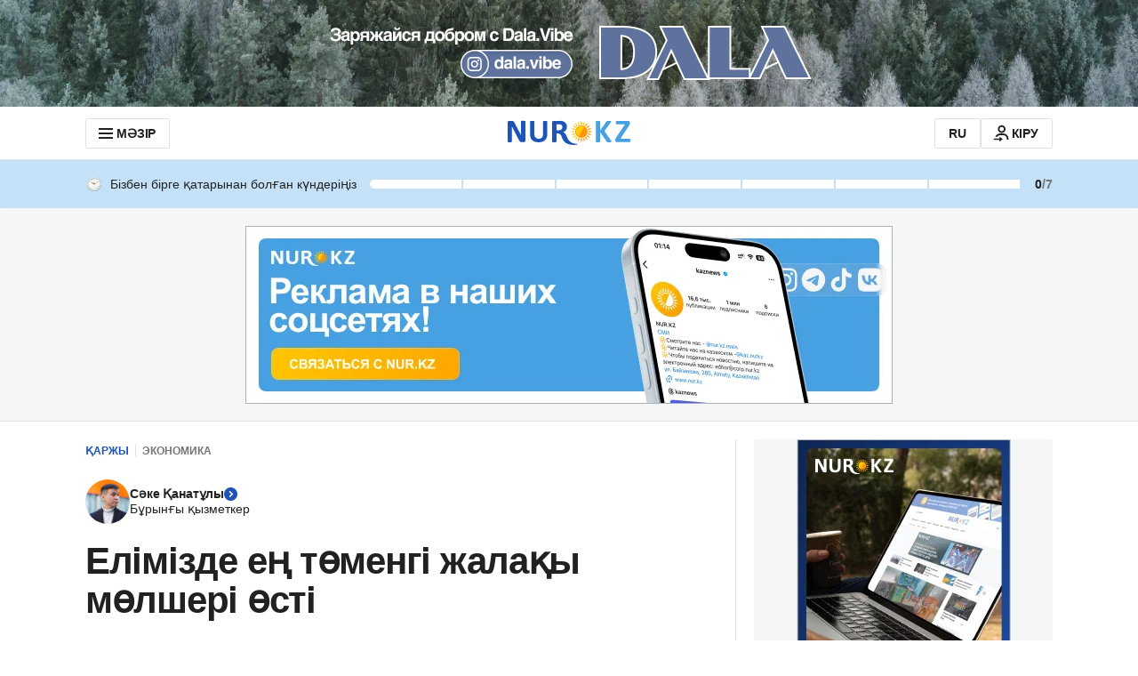

--- FILE ---
content_type: text/javascript, application/javascript
request_url: https://kaz.nur.kz/_astro/auth-buttons.Bvg1PdeF.js
body_size: 254
content:

!function(){try{var e="undefined"!=typeof window?window:"undefined"!=typeof global?global:"undefined"!=typeof self?self:{},n=(new Error).stack;n&&(e._sentryDebugIds=e._sentryDebugIds||{},e._sentryDebugIds[n]="75965e5d-f2ec-5c2a-ab02-ddb6cfec1e42")}catch(e){}}();
const O={LOGIN:"LOGIN",REGISTRATION:"REGISTRATION",PROFILE:"PROFILE",REACTIONS_MODAL_ARTICLE:"REACTIONS_MODAL_ARTICLE",REACTIONS_MODAL_COMMENT:"REACTIONS_MODAL_COMMENT"},t=370,A=40,e=T=>{switch(T){case O.PROFILE:return document.body.clientWidth>440?240:document.body.clientWidth-40;case O.REACTIONS_MODAL_ARTICLE:case O.REACTIONS_MODAL_COMMENT:return document.body.clientWidth>=t+70?t:document.body.clientWidth-70;default:return document.body.clientWidth>=t+A?t:document.body.clientWidth-A}};export{O as A,e as g};

//# debugId=75965e5d-f2ec-5c2a-ab02-ddb6cfec1e42
